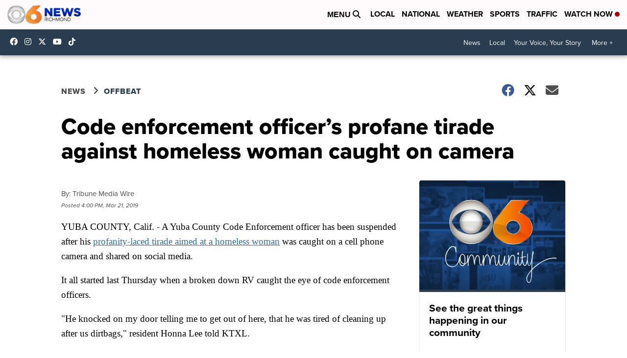

--- FILE ---
content_type: application/javascript; charset=utf-8
request_url: https://fundingchoicesmessages.google.com/f/AGSKWxW4N7D3FghV4WNeC7sKcJX9UgwRvgHCm-t4j5NJM2yl8rrIebKsHKvOHz13g78mJhuorXeRUqOHyr8Nlqh-xFFgqqDrrPn3Xw8dJdsTU6pap1L5MlFG9Y0W0djd0ksJFk5jbcD72g==?fccs=W251bGwsbnVsbCxudWxsLG51bGwsbnVsbCxudWxsLFsxNzY5MDA1MDU5LDQ3MDAwMDAwMF0sbnVsbCxudWxsLG51bGwsW251bGwsWzddXSwiaHR0cHM6Ly93d3cud3R2ci5jb20vMjAxOS8wMy8yMS9jb2RlLWVuZm9yY2VtZW50LW9mZmljZXJzLXByb2ZhbmUtdGlyYWRlLWFnYWluc3QtaG9tZWxlc3Mtd29tYW4tY2F1Z2h0LW9uLWNhbWVyYSIsbnVsbCxbWzgsIjlvRUJSLTVtcXFvIl0sWzksImVuLVVTIl0sWzE5LCIyIl0sWzE3LCJbMF0iXSxbMjQsIiJdLFsyOSwiZmFsc2UiXV1d
body_size: -219
content:
if (typeof __googlefc.fcKernelManager.run === 'function') {"use strict";this.default_ContributorServingResponseClientJs=this.default_ContributorServingResponseClientJs||{};(function(_){var window=this;
try{
var QH=function(a){this.A=_.t(a)};_.u(QH,_.J);var RH=_.ed(QH);var SH=function(a,b,c){this.B=a;this.params=b;this.j=c;this.l=_.F(this.params,4);this.o=new _.dh(this.B.document,_.O(this.params,3),new _.Qg(_.Qk(this.j)))};SH.prototype.run=function(){if(_.P(this.params,10)){var a=this.o;var b=_.eh(a);b=_.Od(b,4);_.ih(a,b)}a=_.Rk(this.j)?_.be(_.Rk(this.j)):new _.de;_.ee(a,9);_.F(a,4)!==1&&_.G(a,4,this.l===2||this.l===3?1:2);_.Fg(this.params,5)&&(b=_.O(this.params,5),_.hg(a,6,b));return a};var TH=function(){};TH.prototype.run=function(a,b){var c,d;return _.v(function(e){c=RH(b);d=(new SH(a,c,_.A(c,_.Pk,2))).run();return e.return({ia:_.L(d)})})};_.Tk(8,new TH);
}catch(e){_._DumpException(e)}
}).call(this,this.default_ContributorServingResponseClientJs);
// Google Inc.

//# sourceURL=/_/mss/boq-content-ads-contributor/_/js/k=boq-content-ads-contributor.ContributorServingResponseClientJs.en_US.9oEBR-5mqqo.es5.O/d=1/exm=kernel_loader,loader_js_executable/ed=1/rs=AJlcJMwtVrnwsvCgvFVyuqXAo8GMo9641A/m=web_iab_tcf_v2_signal_executable
__googlefc.fcKernelManager.run('\x5b\x5b\x5b8,\x22\x5bnull,\x5b\x5bnull,null,null,\\\x22https:\/\/fundingchoicesmessages.google.com\/f\/AGSKWxWrWr4gKO2d5k2kBPJN1vaEgNpJyNO4qPEcQ0OeGEdUzDiqxzXv7oEyx-mN_RhedWtfSmRtwdwUDT4NILSf3T0Deqz3YxQEbXZWLWtdNLP8Jby_Qxve8rrnKf6N7g_SfPQRiuntJw\\\\u003d\\\\u003d\\\x22\x5d,null,null,\x5bnull,null,null,\\\x22https:\/\/fundingchoicesmessages.google.com\/el\/AGSKWxVeXlTNEfIY0zi1eUa9Xpd0JdRNKdv5_cFq-3RYtvgwuP25DYBQSYABdgTkGh-b29ApTn_I1ASqgwo_TVJbNSVdjFy73MeqGz-3Q8Cw3I38zUrpEhgm4xcCZmi7tAsJ8-cgNZQLRg\\\\u003d\\\\u003d\\\x22\x5d,null,\x5bnull,\x5b7\x5d\x5d\x5d,\\\x22wtvr.com\\\x22,1,\\\x22en\\\x22,null,null,null,null,1\x5d\x22\x5d\x5d,\x5bnull,null,null,\x22https:\/\/fundingchoicesmessages.google.com\/f\/AGSKWxUgav2QgIHtPLYLZiq3fNNMaz9sZx-m2W_1bfH8EXMlVdYMb4N1K7wChuN-YCjFra0cKWVAv5JNZzLv_JMswJ2IkvyTMx-D4qPvD3w8UPqZYNyDpF13CcoxL7itgTJY7ONp2km8CQ\\u003d\\u003d\x22\x5d\x5d');}

--- FILE ---
content_type: application/javascript; charset=utf-8
request_url: https://fundingchoicesmessages.google.com/f/AGSKWxURDW0lTl69HQlE_AGoQW3fnQlkep-OjmCGII7egxPOpy-BU68xVc_1_OHitEbCtcbWzAVdaOENBHxTBjy3VrZP8JA_yW9MxaT75UGTIz64eOXT5ymxpzFatrMgZTKyv4D1QV2WDWNIFVSEhN1Ia8THHYRnxPdbDbh86IGW7XsxptGef4YXWMki2m5F/_/tvgdartads./bottom728x90./adverfisement./u-ads./savvyads.
body_size: -1289
content:
window['0e46bae7-8db8-46ff-b40d-ef75029d0b2f'] = true;